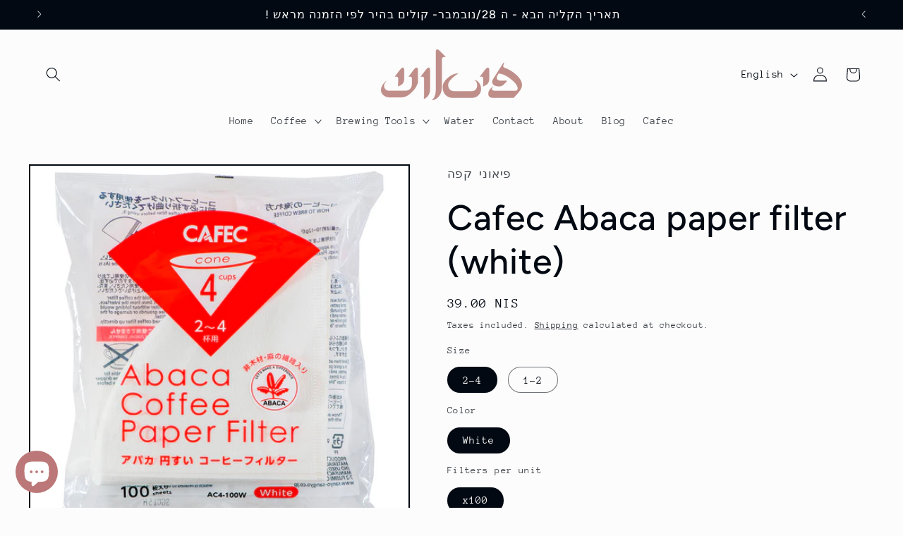

--- FILE ---
content_type: application/x-javascript
request_url: https://app.sealsubscriptions.com/shopify/public/status/shop/514292.myshopify.com.js?1763987495
body_size: -122
content:
var sealsubscriptions_settings_updated='1704306467c';